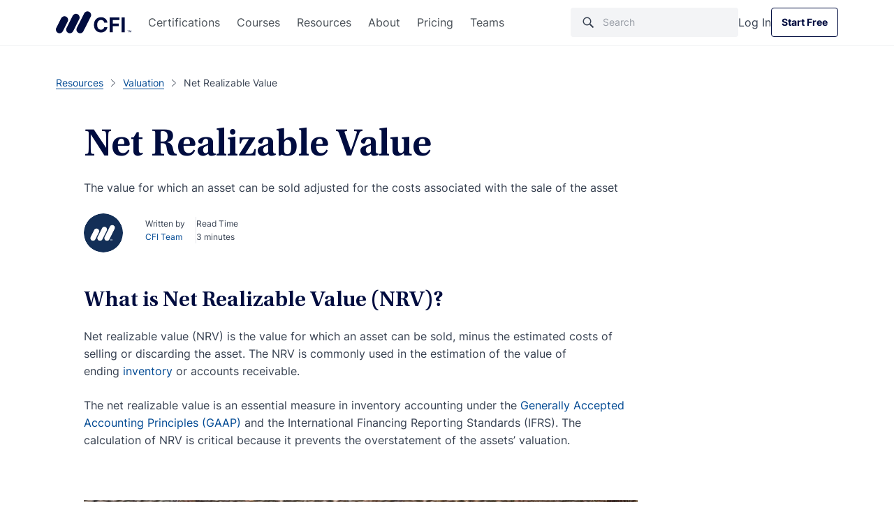

--- FILE ---
content_type: image/svg+xml
request_url: https://cdn.corporatefinanceinstitute.com/assets/FMVA-Badge.svg
body_size: 9045
content:
<svg width="201" height="201" viewBox="0 0 201 201" fill="none" xmlns="http://www.w3.org/2000/svg">
<g clip-path="url(#clip0_2821_4854)">
<path d="M100.97 200.97C156.198 200.97 200.97 156.198 200.97 100.97C200.97 45.7415 156.198 0.970001 100.97 0.970001C45.7415 0.970001 0.969971 45.7415 0.969971 100.97C0.969971 156.198 45.7415 200.97 100.97 200.97Z" fill="#981F1F"/>
<path d="M100.97 187.382C53.3211 187.382 14.5579 148.619 14.5579 100.97C14.5579 53.321 53.3211 14.5578 100.97 14.5578C148.619 14.5578 187.382 53.321 187.382 100.97C187.382 148.619 148.619 187.382 100.97 187.382ZM100.97 18.2171C55.3397 18.2171 18.2171 55.3397 18.2171 100.97C18.2171 146.6 55.3397 183.723 100.97 183.723C146.6 183.723 183.723 146.6 183.723 100.97C183.723 55.3397 146.6 18.2171 100.97 18.2171Z" fill="white"/>
<path d="M29.2189 111.813L29.4506 113.015C29.2006 113.112 28.9932 113.241 28.8225 113.405C28.6517 113.57 28.5175 113.753 28.4138 113.966C28.3102 114.174 28.2492 114.399 28.2248 114.637C28.2004 114.875 28.2126 115.119 28.2614 115.369C28.3529 115.82 28.5419 116.204 28.8407 116.522C29.1396 116.839 29.5299 117.052 30.0117 117.174C30.4935 117.296 31.0546 117.296 31.6888 117.174C32.3292 117.052 32.8537 116.839 33.2501 116.546C33.6526 116.253 33.927 115.906 34.0856 115.503C34.2442 115.101 34.2747 114.674 34.1893 114.229C34.1405 113.978 34.0612 113.747 33.9514 113.539C33.8417 113.332 33.7014 113.143 33.5306 112.99C33.3599 112.832 33.1708 112.71 32.9513 112.625C32.7317 112.533 32.4939 112.49 32.2316 112.49L31.9999 111.289C32.4024 111.277 32.7805 111.332 33.1403 111.454C33.5001 111.576 33.8234 111.752 34.1161 111.996C34.4088 112.24 34.6528 112.527 34.854 112.869C35.0553 113.21 35.1956 113.6 35.2809 114.033C35.4151 114.716 35.3724 115.357 35.1468 115.954C34.9272 116.552 34.543 117.058 34.0002 117.485C33.4574 117.912 32.7622 118.205 31.9267 118.363C31.0851 118.528 30.3349 118.516 29.6702 118.327C29.0054 118.138 28.4626 117.808 28.0296 117.339C27.5966 116.869 27.3222 116.296 27.188 115.613C27.1087 115.192 27.0904 114.796 27.1392 114.405C27.188 114.021 27.2978 113.661 27.4746 113.326C27.6454 112.99 27.8833 112.698 28.176 112.442C28.4687 112.185 28.8225 111.984 29.2311 111.838L29.2189 111.813Z" fill="white"/>
<path d="M29.8715 100.116C30.7253 100.086 31.4694 100.22 32.0914 100.513C32.7196 100.805 33.2014 101.22 33.5551 101.751C33.9027 102.281 34.0918 102.897 34.1101 103.586C34.1345 104.282 33.9881 104.904 33.6771 105.459C33.3661 106.014 32.9087 106.459 32.2988 106.794C31.695 107.13 30.9632 107.307 30.1094 107.337C29.2555 107.368 28.5115 107.233 27.8894 106.941C27.2613 106.648 26.7795 106.233 26.4258 105.703C26.0781 105.172 25.8891 104.556 25.8708 103.861C25.8464 103.172 25.9928 102.543 26.3038 101.988C26.6148 101.433 27.0722 100.988 27.676 100.653C28.2798 100.317 29.0116 100.141 29.8654 100.11L29.8715 100.116ZM29.9142 101.318C29.2616 101.342 28.7128 101.464 28.2737 101.69C27.8346 101.915 27.5052 102.214 27.2857 102.586C27.0661 102.958 26.9624 103.373 26.9807 103.83C26.999 104.294 27.1271 104.702 27.3711 105.056C27.615 105.41 27.9626 105.684 28.42 105.879C28.8774 106.075 29.4263 106.16 30.0789 106.142C30.7314 106.123 31.2803 105.995 31.7194 105.77C32.1585 105.544 32.4878 105.245 32.7074 104.873C32.9269 104.501 33.0306 104.086 33.0123 103.623C32.994 103.166 32.866 102.757 32.622 102.397C32.3781 102.043 32.0304 101.763 31.573 101.568C31.1156 101.373 30.5668 101.287 29.9142 101.305V101.318Z" fill="white"/>
<path d="M34.1162 96.0606L26.1453 95.1214L26.4807 92.2794C26.5539 91.6634 26.7185 91.1633 26.9808 90.7791C27.243 90.3949 27.5724 90.1266 27.9688 89.968C28.3652 89.8094 28.8104 89.7606 29.3044 89.8155C29.7923 89.8704 30.207 90.0229 30.5546 90.2729C30.9022 90.523 31.1523 90.8584 31.3108 91.2914C31.4694 91.7244 31.5121 92.2489 31.4389 92.8649L31.1828 95.0177L30.146 94.8957L30.3899 92.8527C30.4387 92.4624 30.4143 92.1391 30.3351 91.883C30.2497 91.6268 30.1094 91.4256 29.9142 91.2853C29.7191 91.145 29.469 91.0597 29.1702 91.0231C28.8714 90.9865 28.603 91.017 28.3652 91.1023C28.1334 91.1938 27.9383 91.3524 27.7919 91.5841C27.6455 91.8159 27.548 92.1269 27.4992 92.5233L27.3223 94.0358L34.2626 94.853L34.1223 96.0545L34.1162 96.0606ZM30.9876 91.7L34.8176 90.1571L34.6529 91.5293L30.829 93.0356L30.9876 91.7061V91.7Z" fill="white"/>
<path d="M35.5312 86.6259L27.7737 84.5646L28.5116 81.8018C28.6702 81.1981 28.9141 80.7285 29.2374 80.387C29.5606 80.0515 29.9387 79.832 30.3717 79.7344C30.8047 79.6368 31.256 79.6551 31.7317 79.7771C32.2074 79.9052 32.6099 80.1186 32.9393 80.4175C33.2686 80.7163 33.4881 81.0944 33.604 81.5518C33.7199 82.0092 33.6955 82.5398 33.5369 83.1375L33.0307 85.0403L32.0367 84.778L32.5124 82.985C32.616 82.6069 32.6282 82.2775 32.5611 82.0031C32.4941 81.7287 32.3599 81.5091 32.1586 81.3384C31.9574 81.1676 31.7134 81.0395 31.4207 80.9663C31.128 80.8871 30.8535 80.8749 30.5974 80.9236C30.3412 80.9724 30.1156 81.1005 29.9265 81.3079C29.7314 81.5091 29.585 81.808 29.4813 82.1983L29.091 83.6681L35.8422 85.4611L35.5312 86.632V86.6259Z" fill="white"/>
<path d="M37.3363 69.5557C38.123 69.8972 38.7329 70.3363 39.172 70.873C39.6111 71.4097 39.8733 71.9891 39.9526 72.6233C40.038 73.2576 39.9404 73.8858 39.6599 74.52C39.3793 75.1543 38.9829 75.6605 38.4585 76.0264C37.9401 76.3923 37.3302 76.5936 36.641 76.6363C35.9519 76.679 35.214 76.5265 34.4333 76.1789C33.6466 75.8374 33.0367 75.3982 32.5976 74.8616C32.1585 74.3249 31.8963 73.7455 31.817 73.1112C31.7316 72.477 31.8292 71.8427 32.1097 71.2085C32.3903 70.5742 32.7867 70.0741 33.3112 69.7082C33.8296 69.3423 34.4394 69.141 35.1286 69.0983C35.8177 69.0556 36.5557 69.2081 37.3424 69.5557H37.3363ZM36.8545 70.6535C36.2568 70.3912 35.7079 70.2693 35.214 70.2815C34.72 70.2937 34.2931 70.4217 33.9332 70.6596C33.5734 70.9035 33.3051 71.2329 33.1221 71.6537C32.9391 72.0745 32.8782 72.5014 32.9452 72.9283C33.0123 73.3552 33.2075 73.7516 33.5307 74.1236C33.8539 74.4956 34.3174 74.8128 34.9151 75.075C35.5128 75.3373 36.0617 75.4592 36.5557 75.447C37.0497 75.4348 37.4766 75.3068 37.8364 75.0689C38.1962 74.8311 38.4645 74.4956 38.6536 74.0748C38.8366 73.654 38.8976 73.2271 38.8305 72.8002C38.7634 72.3733 38.5682 71.9769 38.245 71.6049C37.9218 71.2328 37.4583 70.9157 36.8606 70.6535H36.8545Z" fill="white"/>
<path d="M42.9165 67.7444L36.1409 63.4448L37.6716 61.0298C38.0071 60.5053 38.373 60.1272 38.7755 59.8954C39.178 59.6637 39.5927 59.56 40.0196 59.5905C40.4465 59.621 40.8673 59.7673 41.2882 60.0296C41.7029 60.2918 42.0139 60.609 42.2152 60.981C42.4164 61.353 42.4957 61.7677 42.453 62.2251C42.4103 62.6825 42.2151 63.1765 41.8858 63.701L40.7271 65.5306L39.8489 64.9695L40.9527 63.2314C41.1601 62.9021 41.2882 62.6032 41.3247 62.3288C41.3613 62.0604 41.3247 61.8226 41.2028 61.6091C41.0808 61.3957 40.8978 61.2127 40.6417 61.0481C40.3856 60.8834 40.1355 60.7919 39.8855 60.7736C39.6354 60.7553 39.3915 60.8163 39.1597 60.9566C38.928 61.1029 38.7023 61.3408 38.4889 61.6823L37.6716 62.9691L43.5691 66.7137L42.9226 67.7383L42.9165 67.7444ZM41.9834 62.4568L46.1061 62.7252L45.3682 63.89L41.2699 63.5912L41.9895 62.4568H41.9834Z" fill="white"/>
<path d="M48.7043 59.3404L47.8626 60.3162L43.6729 52.888L44.5877 51.8269L52.5525 54.8823L51.7109 55.8581L45.2524 53.2844L45.2097 53.3332L48.6982 59.3465L48.7043 59.3404ZM46.466 57.1266L49.1861 53.9675L49.9606 54.6322L47.2345 57.7914L46.4599 57.1266H46.466Z" fill="white"/>
<path d="M50.2595 47.3626L49.5764 46.5759L54.2785 42.5142L54.9615 43.3009L53.0649 44.9354L57.6328 50.2168L56.718 51.0035L52.1501 45.7221L50.2595 47.3565V47.3626Z" fill="white"/>
<path d="M62.6091 46.3319L58.2546 39.5929L62.481 36.8607L63.0482 37.7389L59.8403 39.8125L61.1698 41.8677L64.1582 39.9344L64.7192 40.8065L61.7309 42.7398L63.0665 44.8012L66.3171 42.7032L66.8843 43.5814L62.6152 46.338L62.6091 46.3319Z" fill="white"/>
<path d="M75.3676 39.349L72.5623 31.8293L77.2277 30.0912L77.5937 31.067L74.0625 32.3843L74.9163 34.6774L78.1121 33.4881L78.4719 34.4639L75.2762 35.6532L76.4959 38.9343L75.3616 39.3551L75.3676 39.349Z" fill="white"/>
<path d="M83.0643 28.4506L85.0341 36.2325L83.8632 36.5314L81.8933 28.7495L83.0643 28.4506Z" fill="white"/>
<path d="M94.5784 26.4991L95.5969 34.4578L94.493 34.5981L89.6995 29.2801L89.6263 29.2923L90.3703 35.1287L89.1689 35.2812L88.1504 27.3224L89.2604 27.1821L94.06 32.5124L94.1332 32.5002L93.3831 26.6515L94.5723 26.4991H94.5784Z" fill="white"/>
<path d="M100.439 34.2932L99.1526 34.2627L102.251 26.3161L103.647 26.3527L106.325 34.4517L105.038 34.4212L102.94 27.7981H102.879L100.439 34.3054V34.2932ZM100.732 31.1524L104.898 31.2621L104.873 32.2806L100.708 32.1708L100.732 31.1524Z" fill="white"/>
<path d="M117.686 28.103L116.247 36.0008L115.149 35.7995L112.192 29.2801L112.118 29.2679L111.063 35.0616L109.874 34.842L111.313 26.9443L112.417 27.1455L115.375 33.6772L115.448 33.6894L116.503 27.8896L117.68 28.103H117.686Z" fill="white"/>
<path d="M128.353 34.1773L127.2 33.7687C127.243 33.5064 127.237 33.2625 127.182 33.0307C127.127 32.799 127.036 32.5916 126.907 32.3965C126.779 32.2074 126.621 32.0367 126.426 31.8964C126.237 31.7561 126.017 31.6403 125.773 31.5549C125.34 31.4024 124.907 31.3719 124.486 31.4695C124.065 31.5671 123.681 31.7927 123.334 32.1464C122.986 32.5002 122.705 32.982 122.486 33.5918C122.266 34.2078 122.187 34.7628 122.236 35.2568C122.285 35.7508 122.443 36.1655 122.712 36.507C122.98 36.8485 123.328 37.0925 123.761 37.2449C123.998 37.3303 124.236 37.3791 124.474 37.3852C124.712 37.3913 124.944 37.3669 125.163 37.2998C125.383 37.2327 125.59 37.1291 125.773 36.9827C125.962 36.8424 126.121 36.6534 126.255 36.4338L127.408 36.8424C127.212 37.19 126.975 37.495 126.688 37.745C126.401 37.9951 126.084 38.1841 125.724 38.3122C125.371 38.4403 124.992 38.5074 124.602 38.5013C124.206 38.5013 123.803 38.4281 123.382 38.2817C122.73 38.05 122.199 37.6901 121.797 37.1961C121.394 36.7022 121.15 36.1167 121.059 35.4275C120.967 34.7445 121.065 33.9943 121.352 33.1893C121.638 32.3782 122.029 31.7378 122.529 31.2621C123.029 30.7864 123.59 30.4815 124.212 30.3534C124.834 30.2254 125.474 30.2741 126.127 30.4998C126.529 30.6401 126.883 30.8291 127.194 31.067C127.505 31.3048 127.755 31.5854 127.956 31.9025C128.158 32.2196 128.292 32.5733 128.365 32.9515C128.438 33.3296 128.432 33.7382 128.353 34.1651V34.1773Z" fill="white"/>
<path d="M130.073 40.9102L133.823 33.8175L138.269 36.1716L137.781 37.0925L134.403 35.3056L133.262 37.4645L136.409 39.1294L135.921 40.0503L132.774 38.3854L131.628 40.5565L135.049 42.3617L134.561 43.2826L130.073 40.9102Z" fill="white"/>
<path d="M148.381 43.1789L143.356 49.4362L142.41 48.6799L147.436 42.4227L148.381 43.1789Z" fill="white"/>
<path d="M156.876 51.1926L151.138 56.8034L150.357 56.0106L151.711 48.9788L151.656 48.9239L147.448 53.0405L146.6 52.1745L152.339 46.5637L153.126 47.3626L151.766 54.4005L151.814 54.4554L156.029 50.3327L156.864 51.1926H156.876Z" fill="white"/>
<path d="M161.158 60.1211C161.432 59.871 161.566 59.56 161.554 59.1941C161.542 58.8281 161.402 58.4561 161.133 58.0841C160.938 57.8158 160.731 57.6145 160.511 57.4803C160.286 57.3462 160.066 57.2791 159.84 57.273C159.621 57.273 159.414 57.334 159.231 57.4681C159.078 57.5779 158.968 57.7121 158.907 57.8646C158.846 58.017 158.822 58.1817 158.834 58.3585C158.846 58.5354 158.877 58.7062 158.926 58.8769C158.974 59.0477 159.029 59.2124 159.09 59.3648L159.383 60.1211C159.481 60.365 159.566 60.6273 159.639 60.9078C159.712 61.1883 159.743 61.475 159.731 61.7616C159.725 62.0482 159.658 62.3288 159.529 62.5971C159.401 62.8655 159.194 63.1033 158.901 63.3107C158.535 63.579 158.139 63.7193 157.712 63.7315C157.291 63.7498 156.864 63.6339 156.444 63.3961C156.017 63.1582 155.626 62.7801 155.254 62.2739C154.901 61.786 154.675 61.3103 154.577 60.8407C154.474 60.3711 154.492 59.9381 154.632 59.5295C154.772 59.1209 155.029 58.7672 155.407 58.4622L156.114 59.4502C155.895 59.6393 155.754 59.8588 155.693 60.1028C155.632 60.3467 155.645 60.6029 155.718 60.8712C155.791 61.1395 155.925 61.3957 156.108 61.6457C156.309 61.9263 156.529 62.1397 156.773 62.2922C157.017 62.4447 157.261 62.53 157.511 62.5422C157.761 62.5544 157.986 62.4813 158.2 62.3288C158.395 62.1885 158.511 62.0238 158.554 61.8226C158.596 61.6274 158.59 61.4018 158.541 61.1578C158.487 60.9139 158.407 60.6516 158.304 60.3772L157.962 59.4563C157.73 58.8342 157.639 58.2671 157.694 57.767C157.749 57.2669 158.005 56.8522 158.456 56.5228C158.834 56.2545 159.231 56.1203 159.658 56.1203C160.084 56.1203 160.499 56.2423 160.908 56.4741C161.316 56.7119 161.676 57.0473 161.987 57.4803C162.304 57.9194 162.506 58.3646 162.597 58.8159C162.689 59.2672 162.664 59.6881 162.536 60.0723C162.408 60.4626 162.17 60.7858 161.829 61.0481L161.146 60.1028L161.158 60.1211Z" fill="white"/>
<path d="M165.134 64.3414L166.055 63.8596L168.933 69.3667L168.013 69.8485L166.854 67.6285L160.664 70.8669L160.103 69.7997L166.293 66.5613L165.134 64.3474V64.3414Z" fill="white"/>
<path d="M171.208 74.8921L163.719 77.7828L163.286 76.6546L170.775 73.7638L171.208 74.8921Z" fill="white"/>
<path d="M171.794 79.6429L172.8 79.3807L174.361 85.394L173.355 85.6562L172.727 83.2351L165.969 84.9915L165.665 83.8205L172.422 82.0641L171.794 79.6429Z" fill="white"/>
<path d="M175.795 95.4385L175.923 96.646L170.672 97.1949C170.111 97.2559 169.604 97.1705 169.147 96.9571C168.69 96.7375 168.311 96.4082 168.019 95.9569C167.726 95.5056 167.543 94.9628 167.476 94.3224C167.409 93.6882 167.476 93.1149 167.671 92.6148C167.866 92.1147 168.165 91.7122 168.568 91.4012C168.97 91.0962 169.452 90.9133 170.007 90.8523L175.258 90.3034L175.386 91.511L170.233 92.0476C169.873 92.0842 169.562 92.2001 169.293 92.3892C169.031 92.5782 168.83 92.8283 168.702 93.1393C168.574 93.4503 168.531 93.8041 168.574 94.2066C168.616 94.6091 168.732 94.9567 168.921 95.2311C169.11 95.5117 169.354 95.7129 169.653 95.841C169.952 95.9691 170.281 96.0118 170.641 95.9752L175.795 95.4385Z" fill="white"/>
<path d="M175.02 101.574L176.063 101.623L175.788 107.825L174.746 107.776L174.855 105.276L167.878 104.965L167.933 103.757L174.91 104.068L175.02 101.568V101.574Z" fill="white"/>
<path d="M167.287 111.252L175.179 112.722L174.258 117.668L173.233 117.479L173.934 113.722L171.532 113.277L170.879 116.778L169.86 116.589L170.513 113.088L168.098 112.637L167.391 116.442L166.366 116.253L167.293 111.258L167.287 111.252Z" fill="white"/>
<path d="M100.97 161.597C68.0127 161.597 41.1968 134.781 41.1968 101.824C41.1968 68.8666 68.0127 42.0507 100.97 42.0507C133.927 42.0507 160.743 68.8666 160.743 101.824C160.743 134.781 133.933 161.597 100.97 161.597ZM100.97 45.716C70.0313 45.716 44.856 70.8852 44.856 101.83C44.856 132.775 70.0252 157.944 100.97 157.944C131.915 157.944 157.084 132.775 157.084 101.83C157.084 70.8852 131.915 45.716 100.97 45.716Z" fill="white"/>
<path d="M46.8076 149.028C47.6699 149.028 48.3689 148.329 48.3689 147.466C48.3689 146.604 47.6699 145.905 46.8076 145.905C45.9453 145.905 45.2463 146.604 45.2463 147.466C45.2463 148.329 45.9453 149.028 46.8076 149.028Z" fill="white"/>
<path d="M156.675 149.028C157.538 149.028 158.237 148.329 158.237 147.466C158.237 146.604 157.538 145.905 156.675 145.905C155.813 145.905 155.114 146.604 155.114 147.466C155.114 148.329 155.813 149.028 156.675 149.028Z" fill="white"/>
<path d="M69.2812 163.939L68.159 163.201C68.2749 162.933 68.3298 162.67 68.3359 162.408C68.342 162.146 68.2932 161.902 68.2078 161.658C68.1224 161.42 67.9944 161.201 67.8236 160.993C67.6589 160.792 67.4577 160.615 67.2198 160.457C66.7929 160.176 66.3477 160.036 65.872 160.03C65.3963 160.023 64.9267 160.164 64.4632 160.45C63.9997 160.737 63.5728 161.176 63.1825 161.774C62.7861 162.371 62.5543 162.945 62.475 163.481C62.3958 164.018 62.4568 164.506 62.6519 164.939C62.8471 165.372 63.1581 165.726 63.5789 166C63.8107 166.153 64.0546 166.269 64.3047 166.342C64.5547 166.415 64.8108 166.445 65.0609 166.433C65.3109 166.421 65.5549 166.36 65.7927 166.256C66.0306 166.153 66.2501 166 66.4514 165.793L67.5735 166.531C67.2747 166.854 66.9393 167.11 66.5734 167.299C66.2013 167.488 65.811 167.61 65.4024 167.653C64.9938 167.696 64.573 167.665 64.1522 167.561C63.7314 167.458 63.3167 167.269 62.9142 167.006C62.2738 166.586 61.8042 166.061 61.5054 165.433C61.2065 164.805 61.0968 164.11 61.1821 163.353C61.2675 162.597 61.5663 161.829 62.0786 161.048C62.597 160.261 63.1825 159.682 63.8412 159.304C64.4998 158.926 65.1768 158.749 65.8781 158.773C66.5795 158.798 67.2442 159.017 67.8785 159.432C68.2688 159.688 68.5981 159.987 68.8665 160.316C69.1348 160.652 69.33 161.011 69.4641 161.408C69.5922 161.798 69.6471 162.207 69.6227 162.634C69.5983 163.061 69.4885 163.488 69.2873 163.927L69.2812 163.939Z" fill="white"/>
<path d="M70.3179 171.141L73.8673 163.073L78.9231 165.299L78.4596 166.348L74.6174 164.658L73.538 167.116L77.1118 168.69L76.6544 169.733L73.0806 168.159L71.995 170.629L75.886 172.343L75.4225 173.392L70.3179 171.147V171.141Z" fill="white"/>
<path d="M80.0881 175.02L82.3202 166.494L85.3574 167.287C86.016 167.458 86.5344 167.72 86.9125 168.062C87.2907 168.403 87.5346 168.806 87.6444 169.263C87.7542 169.72 87.742 170.214 87.6078 170.739C87.4736 171.263 87.2419 171.69 86.9186 172.032C86.5954 172.373 86.1868 172.593 85.6928 172.697C85.1988 172.8 84.6194 172.77 83.9608 172.593L81.6616 171.989L81.9543 170.879L84.1376 171.452C84.5524 171.562 84.9061 171.593 85.2049 171.538C85.5038 171.483 85.7355 171.361 85.9185 171.166C86.1014 170.971 86.2356 170.714 86.3149 170.391C86.4003 170.068 86.4125 169.775 86.3515 169.507C86.2905 169.239 86.1441 169.007 85.9124 168.812C85.6806 168.617 85.3574 168.464 84.9305 168.354L83.3143 167.933L81.3689 175.356L80.082 175.02H80.0881ZM85.3025 172.276L86.4003 176.673L84.9366 176.289L83.8815 171.904L85.3025 172.276Z" fill="white"/>
<path d="M91.1633 169.733L91.2731 168.592L98.067 169.232L97.9573 170.373L95.2189 170.117L94.4993 177.752L93.182 177.63L93.9016 169.995L91.1694 169.739L91.1633 169.733Z" fill="white"/>
<path d="M102.824 169.129L103.086 177.941L101.757 177.984L101.494 169.171L102.824 169.129Z" fill="white"/>
<path d="M108.032 177.612L106.721 168.897L112.124 168.086L112.295 169.22L108.203 169.836L108.599 172.489L112.301 171.934L112.472 173.062L108.77 173.617L109.343 177.417L108.026 177.612H108.032Z" fill="white"/>
<path d="M116.887 166.854L119.235 175.349L117.955 175.703L115.607 167.208L116.887 166.854Z" fill="white"/>
<path d="M123.944 173.867L120.583 165.72L125.694 163.61L126.133 164.671L122.254 166.269L123.279 168.751L126.889 167.263L127.322 168.318L123.712 169.806L124.743 172.3L128.67 170.678L129.109 171.739L123.956 173.867H123.944Z" fill="white"/>
<path d="M135.982 167.988L133.561 169.495L128.908 162.012L131.408 160.456C132.14 159.999 132.866 159.755 133.573 159.731C134.287 159.7 134.958 159.877 135.58 160.261C136.208 160.646 136.763 161.225 137.245 161.999C137.733 162.78 138.007 163.536 138.068 164.274C138.135 165.012 137.989 165.695 137.641 166.33C137.294 166.964 136.739 167.519 135.976 167.988H135.982ZM134.074 167.811L135.305 167.043C135.873 166.689 136.281 166.287 136.525 165.836C136.769 165.384 136.855 164.896 136.787 164.372C136.72 163.847 136.501 163.286 136.135 162.695C135.769 162.109 135.366 161.67 134.927 161.371C134.488 161.072 134.019 160.938 133.519 160.957C133.018 160.975 132.494 161.152 131.951 161.493L130.652 162.304L134.08 167.818L134.074 167.811Z" fill="white"/>
<path d="M75.5874 91.1023V96.6399H74.8799C73.9163 93.1637 73.0747 92.005 69.8241 92.005H67.6957C66.7931 92.005 66.5979 92.2001 66.5979 93.1332V101.379H70.4279C72.5563 101.379 72.9406 100.476 73.3919 98.2866H74.0993V105.373H73.3919C72.9406 103.184 72.5563 102.281 70.4279 102.281H66.5979V109.819C66.5979 111.429 66.7931 111.527 69.4338 111.655V112.362H59.8711V111.655C61.9629 111.527 62.2191 111.429 62.2191 109.819V93.6516C62.2191 92.0415 62.1215 91.944 59.8711 91.8159V91.1084H75.5874V91.1023Z" fill="white"/>
<path d="M76.9717 112.356V111.649C78.9355 111.393 79.4538 111.393 79.6429 109.331C79.771 108.27 79.8381 106.562 79.8381 104.983V93.6455C79.8381 92.0659 79.5453 91.9379 77.2644 91.8098V91.1023H84.0278C85.6684 94.9994 89.0532 102.537 90.4985 105.757H90.5961C91.95 102.47 94.8469 94.8713 96.2984 91.1023H102.964V91.8098C100.677 91.9379 100.58 92.0354 100.58 93.6455V109.813C100.58 111.423 100.677 111.551 102.964 111.649V112.356H93.8833V111.649C96.0422 111.49 96.2374 111.423 96.2374 109.813V93.9016H96.1398C94.3041 98.7989 90.9864 107.752 89.3459 112.295H88.2176C86.4795 107.88 83.3875 100.122 80.9358 94.1639H80.8687V104.983C80.8687 106.66 80.9358 108.234 81.0639 109.331C81.2895 111.49 81.997 111.423 84.0583 111.649V112.356H76.9717Z" fill="white"/>
<path d="M112.301 91.1023V91.8098L110.85 91.9684C110.142 92.0354 110.045 92.3526 110.271 93.0661C111.173 95.7373 114.265 104.599 115.68 108.721H115.808C117.449 104.178 119.51 97.5425 120.577 93.5845C120.931 92.3587 120.803 92.1025 119.803 92.005L118.351 91.8098V91.1023H124.731V91.8098C123.023 91.9074 122.541 92.194 121.797 94.0968C120.028 98.8965 117.418 106.434 115.454 112.356H112.332C111.173 108.746 106.983 96.7985 105.764 93.4198C105.245 92.0354 104.861 91.8769 103.251 91.8098V91.1023H112.301Z" fill="white"/>
<path d="M132.982 112.356V111.649L134.622 111.454C135.33 111.423 135.458 111.002 135.202 110.295C134.72 108.746 133.75 105.849 133.208 104.208H126.767C126.09 106.465 125.481 108.264 125.09 110.069C124.834 111.033 124.962 111.423 125.7 111.521L127.469 111.649V112.356H120.992V111.649C122.73 111.551 123.023 111.265 123.7 109.685C124.956 106.721 128.402 96.6399 130.268 90.9743H133.293C134.873 95.7739 138.251 105.983 139.733 110.075C140.252 111.399 140.569 111.588 142.276 111.655V112.362H132.97L132.982 112.356ZM129.981 94.3225H129.884C129.372 95.9996 127.694 101.244 127.115 103.275H132.878C132.299 101.44 130.719 96.5424 129.981 94.3225Z" fill="white"/>
<path d="M88.3335 77.3742C86.9735 76.6912 86.4247 75.0262 87.1138 73.6662L90.7913 66.3783C91.4744 65.0183 93.1393 64.4694 94.4993 65.1586C95.8593 65.8416 96.4082 67.5066 95.719 68.8666L92.0415 76.1545C91.3524 77.5145 89.6936 78.0573 88.3335 77.3742Z" fill="white"/>
<path d="M96.0606 77.3742C94.7006 76.6912 94.1578 75.0262 94.8409 73.6723L99.4454 64.5548C100.128 63.1948 101.793 62.652 103.147 63.3351C104.507 64.0181 105.05 65.6831 104.367 67.037L99.7686 76.1545C99.0795 77.5145 97.4206 78.0573 96.0606 77.3742Z" fill="white"/>
<path d="M103.788 77.3742C102.428 76.6851 101.879 75.0262 102.568 73.6662L108.093 62.7252C108.776 61.3652 110.441 60.8224 111.795 61.5055C113.155 62.1885 113.698 63.8535 113.015 65.2074L107.49 76.1545C106.806 77.5145 105.142 78.0634 103.788 77.3742Z" fill="white"/>
<path d="M136.647 120.437H64.5183V121.657H136.647V120.437Z" fill="white"/>
</g>
<defs>
<clipPath id="clip0_2821_4854">
<rect width="200" height="200" fill="white" transform="translate(0.969971 0.970001)"/>
</clipPath>
</defs>
</svg>
